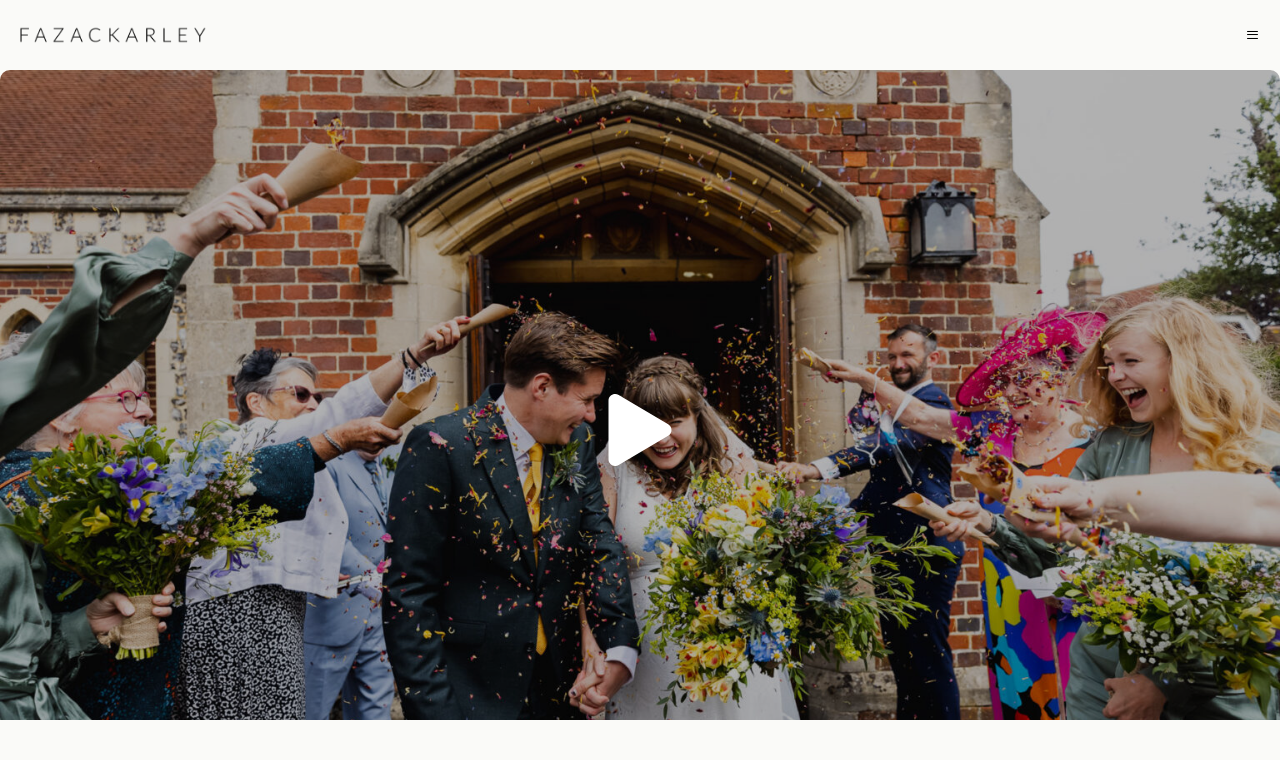

--- FILE ---
content_type: text/html; charset=UTF-8
request_url: https://www.fazackarley.com/slideshows/susannah-ian/
body_size: 13461
content:
<!DOCTYPE html>
<html lang="en-US">
<head>
	<meta charset="UTF-8">
	<meta name='robots' content='index, follow, max-image-preview:large, max-snippet:-1, max-video-preview:-1' />
	<style>img:is([sizes="auto" i], [sizes^="auto," i]) { contain-intrinsic-size: 3000px 1500px }</style>
	<meta name="viewport" content="width=device-width, initial-scale=1">
	<!-- This site is optimized with the Yoast SEO plugin v24.9 - https://yoast.com/wordpress/plugins/seo/ -->
	<title>Susannah &amp; Ian - Fazackarley | Sussex Wedding Photographer</title>
	<link rel="canonical" href="https://www.fazackarley.com/slideshows/susannah-ian/" />
	<meta property="og:locale" content="en_US" />
	<meta property="og:type" content="article" />
	<meta property="og:title" content="Susannah &amp; Ian - Fazackarley | Sussex Wedding Photographer" />
	<meta property="og:url" content="https://www.fazackarley.com/slideshows/susannah-ian/" />
	<meta property="og:site_name" content="Fazackarley | Sussex Wedding Photographer" />
	<meta property="article:modified_time" content="2021-06-18T09:19:57+00:00" />
	<meta property="og:image" content="https://www.fazackarley.com/wp-content/uploads/2021/06/0V5A3333.jpg" />
	<meta name="twitter:card" content="summary_large_image" />
	<meta name="twitter:label1" content="Est. reading time" />
	<meta name="twitter:data1" content="1 minute" />
	<script type="application/ld+json" class="yoast-schema-graph">{"@context":"https://schema.org","@graph":[{"@type":"WebPage","@id":"https://www.fazackarley.com/slideshows/susannah-ian/","url":"https://www.fazackarley.com/slideshows/susannah-ian/","name":"Susannah & Ian - Fazackarley | Sussex Wedding Photographer","isPartOf":{"@id":"https://www.fazackarley.com/#website"},"primaryImageOfPage":{"@id":"https://www.fazackarley.com/slideshows/susannah-ian/#primaryimage"},"image":{"@id":"https://www.fazackarley.com/slideshows/susannah-ian/#primaryimage"},"thumbnailUrl":"https://www.fazackarley.com/wp-content/uploads/2021/06/0V5A3333.jpg","datePublished":"2021-06-18T09:15:49+00:00","dateModified":"2021-06-18T09:19:57+00:00","breadcrumb":{"@id":"https://www.fazackarley.com/slideshows/susannah-ian/#breadcrumb"},"inLanguage":"en-US","potentialAction":[{"@type":"ReadAction","target":["https://www.fazackarley.com/slideshows/susannah-ian/"]}]},{"@type":"ImageObject","inLanguage":"en-US","@id":"https://www.fazackarley.com/slideshows/susannah-ian/#primaryimage","url":"https://www.fazackarley.com/wp-content/uploads/2021/06/0V5A3333.jpg","contentUrl":"https://www.fazackarley.com/wp-content/uploads/2021/06/0V5A3333.jpg","width":1800,"height":1201},{"@type":"BreadcrumbList","@id":"https://www.fazackarley.com/slideshows/susannah-ian/#breadcrumb","itemListElement":[{"@type":"ListItem","position":1,"name":"Home","item":"https://www.fazackarley.com/"},{"@type":"ListItem","position":2,"name":"Susannah &#038; Ian"}]},{"@type":"WebSite","@id":"https://www.fazackarley.com/#website","url":"https://www.fazackarley.com/","name":"Fazackarley | Sussex Wedding Photographer","description":"Wedding Photographer | Wedding Photography + Films","publisher":{"@id":"https://www.fazackarley.com/#/schema/person/dd83fb73b8c48434ed9927f9bf066b67"},"potentialAction":[{"@type":"SearchAction","target":{"@type":"EntryPoint","urlTemplate":"https://www.fazackarley.com/?s={search_term_string}"},"query-input":{"@type":"PropertyValueSpecification","valueRequired":true,"valueName":"search_term_string"}}],"inLanguage":"en-US"},{"@type":["Person","Organization"],"@id":"https://www.fazackarley.com/#/schema/person/dd83fb73b8c48434ed9927f9bf066b67","name":"Fazackarley","image":{"@type":"ImageObject","inLanguage":"en-US","@id":"https://www.fazackarley.com/#/schema/person/image/","url":"https://www.fazackarley.com/wp-content/uploads/2019/09/goldsparkgraphiclogo.png","contentUrl":"https://www.fazackarley.com/wp-content/uploads/2019/09/goldsparkgraphiclogo.png","width":640,"height":633,"caption":"Fazackarley"},"logo":{"@id":"https://www.fazackarley.com/#/schema/person/image/"},"sameAs":["https://www.fazackarley.com"]}]}</script>
	<!-- / Yoast SEO plugin. -->


<link href='https://fonts.gstatic.com' crossorigin rel='preconnect' />
<link href='https://fonts.googleapis.com' crossorigin rel='preconnect' />
<link rel="alternate" type="application/rss+xml" title="Fazackarley | Sussex Wedding Photographer &raquo; Feed" href="https://www.fazackarley.com/feed/" />
<link rel="alternate" type="application/rss+xml" title="Fazackarley | Sussex Wedding Photographer &raquo; Comments Feed" href="https://www.fazackarley.com/comments/feed/" />
<script>
window._wpemojiSettings = {"baseUrl":"https:\/\/s.w.org\/images\/core\/emoji\/16.0.1\/72x72\/","ext":".png","svgUrl":"https:\/\/s.w.org\/images\/core\/emoji\/16.0.1\/svg\/","svgExt":".svg","source":{"concatemoji":"https:\/\/www.fazackarley.com\/wp-includes\/js\/wp-emoji-release.min.js?ver=6.8.3"}};
/*! This file is auto-generated */
!function(s,n){var o,i,e;function c(e){try{var t={supportTests:e,timestamp:(new Date).valueOf()};sessionStorage.setItem(o,JSON.stringify(t))}catch(e){}}function p(e,t,n){e.clearRect(0,0,e.canvas.width,e.canvas.height),e.fillText(t,0,0);var t=new Uint32Array(e.getImageData(0,0,e.canvas.width,e.canvas.height).data),a=(e.clearRect(0,0,e.canvas.width,e.canvas.height),e.fillText(n,0,0),new Uint32Array(e.getImageData(0,0,e.canvas.width,e.canvas.height).data));return t.every(function(e,t){return e===a[t]})}function u(e,t){e.clearRect(0,0,e.canvas.width,e.canvas.height),e.fillText(t,0,0);for(var n=e.getImageData(16,16,1,1),a=0;a<n.data.length;a++)if(0!==n.data[a])return!1;return!0}function f(e,t,n,a){switch(t){case"flag":return n(e,"\ud83c\udff3\ufe0f\u200d\u26a7\ufe0f","\ud83c\udff3\ufe0f\u200b\u26a7\ufe0f")?!1:!n(e,"\ud83c\udde8\ud83c\uddf6","\ud83c\udde8\u200b\ud83c\uddf6")&&!n(e,"\ud83c\udff4\udb40\udc67\udb40\udc62\udb40\udc65\udb40\udc6e\udb40\udc67\udb40\udc7f","\ud83c\udff4\u200b\udb40\udc67\u200b\udb40\udc62\u200b\udb40\udc65\u200b\udb40\udc6e\u200b\udb40\udc67\u200b\udb40\udc7f");case"emoji":return!a(e,"\ud83e\udedf")}return!1}function g(e,t,n,a){var r="undefined"!=typeof WorkerGlobalScope&&self instanceof WorkerGlobalScope?new OffscreenCanvas(300,150):s.createElement("canvas"),o=r.getContext("2d",{willReadFrequently:!0}),i=(o.textBaseline="top",o.font="600 32px Arial",{});return e.forEach(function(e){i[e]=t(o,e,n,a)}),i}function t(e){var t=s.createElement("script");t.src=e,t.defer=!0,s.head.appendChild(t)}"undefined"!=typeof Promise&&(o="wpEmojiSettingsSupports",i=["flag","emoji"],n.supports={everything:!0,everythingExceptFlag:!0},e=new Promise(function(e){s.addEventListener("DOMContentLoaded",e,{once:!0})}),new Promise(function(t){var n=function(){try{var e=JSON.parse(sessionStorage.getItem(o));if("object"==typeof e&&"number"==typeof e.timestamp&&(new Date).valueOf()<e.timestamp+604800&&"object"==typeof e.supportTests)return e.supportTests}catch(e){}return null}();if(!n){if("undefined"!=typeof Worker&&"undefined"!=typeof OffscreenCanvas&&"undefined"!=typeof URL&&URL.createObjectURL&&"undefined"!=typeof Blob)try{var e="postMessage("+g.toString()+"("+[JSON.stringify(i),f.toString(),p.toString(),u.toString()].join(",")+"));",a=new Blob([e],{type:"text/javascript"}),r=new Worker(URL.createObjectURL(a),{name:"wpTestEmojiSupports"});return void(r.onmessage=function(e){c(n=e.data),r.terminate(),t(n)})}catch(e){}c(n=g(i,f,p,u))}t(n)}).then(function(e){for(var t in e)n.supports[t]=e[t],n.supports.everything=n.supports.everything&&n.supports[t],"flag"!==t&&(n.supports.everythingExceptFlag=n.supports.everythingExceptFlag&&n.supports[t]);n.supports.everythingExceptFlag=n.supports.everythingExceptFlag&&!n.supports.flag,n.DOMReady=!1,n.readyCallback=function(){n.DOMReady=!0}}).then(function(){return e}).then(function(){var e;n.supports.everything||(n.readyCallback(),(e=n.source||{}).concatemoji?t(e.concatemoji):e.wpemoji&&e.twemoji&&(t(e.twemoji),t(e.wpemoji)))}))}((window,document),window._wpemojiSettings);
</script>
<link rel='stylesheet' id='generate-fonts-css' href='//fonts.googleapis.com/css?family=Lato:100,100italic,300,300italic,regular,italic,700,700italic,900,900italic|Playfair+Display:regular,italic,700,700italic,900,900italic' media='all' />
<style id='wp-emoji-styles-inline-css'>

	img.wp-smiley, img.emoji {
		display: inline !important;
		border: none !important;
		box-shadow: none !important;
		height: 1em !important;
		width: 1em !important;
		margin: 0 0.07em !important;
		vertical-align: -0.1em !important;
		background: none !important;
		padding: 0 !important;
	}
</style>
<link rel='stylesheet' id='wp-block-library-css' href='https://www.fazackarley.com/wp-includes/css/dist/block-library/style.min.css?ver=6.8.3' media='all' />
<style id='classic-theme-styles-inline-css'>
/*! This file is auto-generated */
.wp-block-button__link{color:#fff;background-color:#32373c;border-radius:9999px;box-shadow:none;text-decoration:none;padding:calc(.667em + 2px) calc(1.333em + 2px);font-size:1.125em}.wp-block-file__button{background:#32373c;color:#fff;text-decoration:none}
</style>
<style id='global-styles-inline-css'>
:root{--wp--preset--aspect-ratio--square: 1;--wp--preset--aspect-ratio--4-3: 4/3;--wp--preset--aspect-ratio--3-4: 3/4;--wp--preset--aspect-ratio--3-2: 3/2;--wp--preset--aspect-ratio--2-3: 2/3;--wp--preset--aspect-ratio--16-9: 16/9;--wp--preset--aspect-ratio--9-16: 9/16;--wp--preset--color--black: #000000;--wp--preset--color--cyan-bluish-gray: #abb8c3;--wp--preset--color--white: #ffffff;--wp--preset--color--pale-pink: #f78da7;--wp--preset--color--vivid-red: #cf2e2e;--wp--preset--color--luminous-vivid-orange: #ff6900;--wp--preset--color--luminous-vivid-amber: #fcb900;--wp--preset--color--light-green-cyan: #7bdcb5;--wp--preset--color--vivid-green-cyan: #00d084;--wp--preset--color--pale-cyan-blue: #8ed1fc;--wp--preset--color--vivid-cyan-blue: #0693e3;--wp--preset--color--vivid-purple: #9b51e0;--wp--preset--color--contrast: var(--contrast);--wp--preset--color--contrast-2: var(--contrast-2);--wp--preset--color--contrast-3: var(--contrast-3);--wp--preset--color--base-2: var(--base-2);--wp--preset--color--base-3: var(--base-3);--wp--preset--color--accent: var(--accent);--wp--preset--gradient--vivid-cyan-blue-to-vivid-purple: linear-gradient(135deg,rgba(6,147,227,1) 0%,rgb(155,81,224) 100%);--wp--preset--gradient--light-green-cyan-to-vivid-green-cyan: linear-gradient(135deg,rgb(122,220,180) 0%,rgb(0,208,130) 100%);--wp--preset--gradient--luminous-vivid-amber-to-luminous-vivid-orange: linear-gradient(135deg,rgba(252,185,0,1) 0%,rgba(255,105,0,1) 100%);--wp--preset--gradient--luminous-vivid-orange-to-vivid-red: linear-gradient(135deg,rgba(255,105,0,1) 0%,rgb(207,46,46) 100%);--wp--preset--gradient--very-light-gray-to-cyan-bluish-gray: linear-gradient(135deg,rgb(238,238,238) 0%,rgb(169,184,195) 100%);--wp--preset--gradient--cool-to-warm-spectrum: linear-gradient(135deg,rgb(74,234,220) 0%,rgb(151,120,209) 20%,rgb(207,42,186) 40%,rgb(238,44,130) 60%,rgb(251,105,98) 80%,rgb(254,248,76) 100%);--wp--preset--gradient--blush-light-purple: linear-gradient(135deg,rgb(255,206,236) 0%,rgb(152,150,240) 100%);--wp--preset--gradient--blush-bordeaux: linear-gradient(135deg,rgb(254,205,165) 0%,rgb(254,45,45) 50%,rgb(107,0,62) 100%);--wp--preset--gradient--luminous-dusk: linear-gradient(135deg,rgb(255,203,112) 0%,rgb(199,81,192) 50%,rgb(65,88,208) 100%);--wp--preset--gradient--pale-ocean: linear-gradient(135deg,rgb(255,245,203) 0%,rgb(182,227,212) 50%,rgb(51,167,181) 100%);--wp--preset--gradient--electric-grass: linear-gradient(135deg,rgb(202,248,128) 0%,rgb(113,206,126) 100%);--wp--preset--gradient--midnight: linear-gradient(135deg,rgb(2,3,129) 0%,rgb(40,116,252) 100%);--wp--preset--font-size--small: 13px;--wp--preset--font-size--medium: 20px;--wp--preset--font-size--large: 36px;--wp--preset--font-size--x-large: 42px;--wp--preset--spacing--20: 0.44rem;--wp--preset--spacing--30: 0.67rem;--wp--preset--spacing--40: 1rem;--wp--preset--spacing--50: 1.5rem;--wp--preset--spacing--60: 2.25rem;--wp--preset--spacing--70: 3.38rem;--wp--preset--spacing--80: 5.06rem;--wp--preset--shadow--natural: 6px 6px 9px rgba(0, 0, 0, 0.2);--wp--preset--shadow--deep: 12px 12px 50px rgba(0, 0, 0, 0.4);--wp--preset--shadow--sharp: 6px 6px 0px rgba(0, 0, 0, 0.2);--wp--preset--shadow--outlined: 6px 6px 0px -3px rgba(255, 255, 255, 1), 6px 6px rgba(0, 0, 0, 1);--wp--preset--shadow--crisp: 6px 6px 0px rgba(0, 0, 0, 1);}:where(.is-layout-flex){gap: 0.5em;}:where(.is-layout-grid){gap: 0.5em;}body .is-layout-flex{display: flex;}.is-layout-flex{flex-wrap: wrap;align-items: center;}.is-layout-flex > :is(*, div){margin: 0;}body .is-layout-grid{display: grid;}.is-layout-grid > :is(*, div){margin: 0;}:where(.wp-block-columns.is-layout-flex){gap: 2em;}:where(.wp-block-columns.is-layout-grid){gap: 2em;}:where(.wp-block-post-template.is-layout-flex){gap: 1.25em;}:where(.wp-block-post-template.is-layout-grid){gap: 1.25em;}.has-black-color{color: var(--wp--preset--color--black) !important;}.has-cyan-bluish-gray-color{color: var(--wp--preset--color--cyan-bluish-gray) !important;}.has-white-color{color: var(--wp--preset--color--white) !important;}.has-pale-pink-color{color: var(--wp--preset--color--pale-pink) !important;}.has-vivid-red-color{color: var(--wp--preset--color--vivid-red) !important;}.has-luminous-vivid-orange-color{color: var(--wp--preset--color--luminous-vivid-orange) !important;}.has-luminous-vivid-amber-color{color: var(--wp--preset--color--luminous-vivid-amber) !important;}.has-light-green-cyan-color{color: var(--wp--preset--color--light-green-cyan) !important;}.has-vivid-green-cyan-color{color: var(--wp--preset--color--vivid-green-cyan) !important;}.has-pale-cyan-blue-color{color: var(--wp--preset--color--pale-cyan-blue) !important;}.has-vivid-cyan-blue-color{color: var(--wp--preset--color--vivid-cyan-blue) !important;}.has-vivid-purple-color{color: var(--wp--preset--color--vivid-purple) !important;}.has-black-background-color{background-color: var(--wp--preset--color--black) !important;}.has-cyan-bluish-gray-background-color{background-color: var(--wp--preset--color--cyan-bluish-gray) !important;}.has-white-background-color{background-color: var(--wp--preset--color--white) !important;}.has-pale-pink-background-color{background-color: var(--wp--preset--color--pale-pink) !important;}.has-vivid-red-background-color{background-color: var(--wp--preset--color--vivid-red) !important;}.has-luminous-vivid-orange-background-color{background-color: var(--wp--preset--color--luminous-vivid-orange) !important;}.has-luminous-vivid-amber-background-color{background-color: var(--wp--preset--color--luminous-vivid-amber) !important;}.has-light-green-cyan-background-color{background-color: var(--wp--preset--color--light-green-cyan) !important;}.has-vivid-green-cyan-background-color{background-color: var(--wp--preset--color--vivid-green-cyan) !important;}.has-pale-cyan-blue-background-color{background-color: var(--wp--preset--color--pale-cyan-blue) !important;}.has-vivid-cyan-blue-background-color{background-color: var(--wp--preset--color--vivid-cyan-blue) !important;}.has-vivid-purple-background-color{background-color: var(--wp--preset--color--vivid-purple) !important;}.has-black-border-color{border-color: var(--wp--preset--color--black) !important;}.has-cyan-bluish-gray-border-color{border-color: var(--wp--preset--color--cyan-bluish-gray) !important;}.has-white-border-color{border-color: var(--wp--preset--color--white) !important;}.has-pale-pink-border-color{border-color: var(--wp--preset--color--pale-pink) !important;}.has-vivid-red-border-color{border-color: var(--wp--preset--color--vivid-red) !important;}.has-luminous-vivid-orange-border-color{border-color: var(--wp--preset--color--luminous-vivid-orange) !important;}.has-luminous-vivid-amber-border-color{border-color: var(--wp--preset--color--luminous-vivid-amber) !important;}.has-light-green-cyan-border-color{border-color: var(--wp--preset--color--light-green-cyan) !important;}.has-vivid-green-cyan-border-color{border-color: var(--wp--preset--color--vivid-green-cyan) !important;}.has-pale-cyan-blue-border-color{border-color: var(--wp--preset--color--pale-cyan-blue) !important;}.has-vivid-cyan-blue-border-color{border-color: var(--wp--preset--color--vivid-cyan-blue) !important;}.has-vivid-purple-border-color{border-color: var(--wp--preset--color--vivid-purple) !important;}.has-vivid-cyan-blue-to-vivid-purple-gradient-background{background: var(--wp--preset--gradient--vivid-cyan-blue-to-vivid-purple) !important;}.has-light-green-cyan-to-vivid-green-cyan-gradient-background{background: var(--wp--preset--gradient--light-green-cyan-to-vivid-green-cyan) !important;}.has-luminous-vivid-amber-to-luminous-vivid-orange-gradient-background{background: var(--wp--preset--gradient--luminous-vivid-amber-to-luminous-vivid-orange) !important;}.has-luminous-vivid-orange-to-vivid-red-gradient-background{background: var(--wp--preset--gradient--luminous-vivid-orange-to-vivid-red) !important;}.has-very-light-gray-to-cyan-bluish-gray-gradient-background{background: var(--wp--preset--gradient--very-light-gray-to-cyan-bluish-gray) !important;}.has-cool-to-warm-spectrum-gradient-background{background: var(--wp--preset--gradient--cool-to-warm-spectrum) !important;}.has-blush-light-purple-gradient-background{background: var(--wp--preset--gradient--blush-light-purple) !important;}.has-blush-bordeaux-gradient-background{background: var(--wp--preset--gradient--blush-bordeaux) !important;}.has-luminous-dusk-gradient-background{background: var(--wp--preset--gradient--luminous-dusk) !important;}.has-pale-ocean-gradient-background{background: var(--wp--preset--gradient--pale-ocean) !important;}.has-electric-grass-gradient-background{background: var(--wp--preset--gradient--electric-grass) !important;}.has-midnight-gradient-background{background: var(--wp--preset--gradient--midnight) !important;}.has-small-font-size{font-size: var(--wp--preset--font-size--small) !important;}.has-medium-font-size{font-size: var(--wp--preset--font-size--medium) !important;}.has-large-font-size{font-size: var(--wp--preset--font-size--large) !important;}.has-x-large-font-size{font-size: var(--wp--preset--font-size--x-large) !important;}
:where(.wp-block-post-template.is-layout-flex){gap: 1.25em;}:where(.wp-block-post-template.is-layout-grid){gap: 1.25em;}
:where(.wp-block-columns.is-layout-flex){gap: 2em;}:where(.wp-block-columns.is-layout-grid){gap: 2em;}
:root :where(.wp-block-pullquote){font-size: 1.5em;line-height: 1.6;}
</style>
<link rel='stylesheet' id='generate-widget-areas-css' href='https://www.fazackarley.com/wp-content/themes/generatepress/assets/css/components/widget-areas.min.css?ver=3.6.0' media='all' />
<link rel='stylesheet' id='generate-style-css' href='https://www.fazackarley.com/wp-content/themes/generatepress/assets/css/main.min.css?ver=3.6.0' media='all' />
<style id='generate-style-inline-css'>
.no-featured-image-padding .featured-image {margin-left:-0px;margin-right:-0px;}.post-image-above-header .no-featured-image-padding .inside-article .featured-image {margin-top:-0px;}@media (max-width:768px){.no-featured-image-padding .featured-image {margin-left:-10px;margin-right:-10px;}.post-image-above-header .no-featured-image-padding .inside-article .featured-image {margin-top:-0px;}}
.site-footer {display:none}
body{background-color:var(--base-3);color:var(--contrast);}a{color:#666666;}a:visited{color:#666666;}a:hover, a:focus, a:active{color:#000000;}.grid-container{max-width:1340px;}.wp-block-group__inner-container{max-width:1340px;margin-left:auto;margin-right:auto;}@media (max-width: 500px) and (min-width: 10000px){.inside-header{display:flex;flex-direction:column;align-items:center;}.site-logo, .site-branding{margin-bottom:1.5em;}#site-navigation{margin:0 auto;}.header-widget{margin-top:1.5em;}}.site-header .header-image{width:250px;}:root{--contrast:#2E2E2E;--contrast-2:#6F6F6F;--contrast-3:#9A9A9A;--base-2:#F2F1EE;--base-3:#FAFAF8;--accent:#2E2E2E;}:root .has-contrast-color{color:var(--contrast);}:root .has-contrast-background-color{background-color:var(--contrast);}:root .has-contrast-2-color{color:var(--contrast-2);}:root .has-contrast-2-background-color{background-color:var(--contrast-2);}:root .has-contrast-3-color{color:var(--contrast-3);}:root .has-contrast-3-background-color{background-color:var(--contrast-3);}:root .has-base-2-color{color:var(--base-2);}:root .has-base-2-background-color{background-color:var(--base-2);}:root .has-base-3-color{color:var(--base-3);}:root .has-base-3-background-color{background-color:var(--base-3);}:root .has-accent-color{color:var(--accent);}:root .has-accent-background-color{background-color:var(--accent);}body, button, input, select, textarea{font-family:"Lato", sans-serif;font-size:15px;}body{line-height:1.6;}.entry-content > [class*="wp-block-"]:not(:last-child):not(.wp-block-heading){margin-bottom:1.5em;}.main-title{font-family:"Lato", sans-serif;font-weight:400;text-transform:uppercase;}.main-navigation a, .menu-toggle{font-family:"Lato", sans-serif;font-weight:300;text-transform:uppercase;font-size:11px;}.main-navigation .menu-bar-items{font-size:11px;}.main-navigation .main-nav ul ul li a{font-size:10px;}.widget-title{font-family:"Lato", sans-serif;font-size:16px;margin-bottom:15px;}.sidebar .widget, .footer-widgets .widget{font-size:13px;}button:not(.menu-toggle),html input[type="button"],input[type="reset"],input[type="submit"],.button,.wp-block-button .wp-block-button__link{font-weight:100;text-transform:uppercase;}h1{font-family:"Lato", sans-serif;font-size:25px;}h2{font-family:"Lato", sans-serif;font-size:25px;line-height:1em;}h3{font-family:"Playfair Display", serif;font-size:15px;}h4{font-family:"Lato", sans-serif;font-size:inherit;}h5{font-family:"Lato", sans-serif;font-size:inherit;}.site-info{text-transform:capitalize;font-size:10px;}@media (max-width:768px){.main-title{font-size:20px;}h1{font-size:30px;}h2{font-size:25px;}}.top-bar{background-color:#636363;color:#ffffff;}.top-bar a{color:#ffffff;}.top-bar a:hover{color:#303030;}.site-header{background-color:var(--base-3);color:#ffffff;}.site-header a{color:#3a3a3a;}.main-title a,.main-title a:hover{color:#020202;}.site-description{color:#757575;}.mobile-menu-control-wrapper .menu-toggle,.mobile-menu-control-wrapper .menu-toggle:hover,.mobile-menu-control-wrapper .menu-toggle:focus,.has-inline-mobile-toggle #site-navigation.toggled{background-color:rgba(0, 0, 0, 0.02);}.main-navigation,.main-navigation ul ul{background-color:var(--base-3);}.main-navigation .main-nav ul li a, .main-navigation .menu-toggle, .main-navigation .menu-bar-items{color:#020202;}.main-navigation .main-nav ul li:not([class*="current-menu-"]):hover > a, .main-navigation .main-nav ul li:not([class*="current-menu-"]):focus > a, .main-navigation .main-nav ul li.sfHover:not([class*="current-menu-"]) > a, .main-navigation .menu-bar-item:hover > a, .main-navigation .menu-bar-item.sfHover > a{color:#999999;background-color:rgba(255,255,255,0);}button.menu-toggle:hover,button.menu-toggle:focus{color:#020202;}.main-navigation .main-nav ul li[class*="current-menu-"] > a{color:#3a3a3a;background-color:var(--base-3);}.navigation-search input[type="search"],.navigation-search input[type="search"]:active, .navigation-search input[type="search"]:focus, .main-navigation .main-nav ul li.search-item.active > a, .main-navigation .menu-bar-items .search-item.active > a{color:#ffffff;background-color:#3a3a3a;opacity:1;}.main-navigation ul ul{background-color:#ffffff;}.main-navigation .main-nav ul ul li a{color:#3a3a3a;}.main-navigation .main-nav ul ul li:not([class*="current-menu-"]):hover > a,.main-navigation .main-nav ul ul li:not([class*="current-menu-"]):focus > a, .main-navigation .main-nav ul ul li.sfHover:not([class*="current-menu-"]) > a{color:#eaeaea;background-color:#ffffff;}.main-navigation .main-nav ul ul li[class*="current-menu-"] > a{color:#3a3a3a;background-color:#ffffff;}.separate-containers .inside-article, .separate-containers .comments-area, .separate-containers .page-header, .one-container .container, .separate-containers .paging-navigation, .inside-page-header{color:var(--contrast);background-color:var(--base-3);}.entry-title a{color:#3a3a3a;}.entry-title a:hover{color:#3a3a3a;}.entry-meta{color:#595959;}.entry-meta a{color:#595959;}.entry-meta a:hover{color:#1e73be;}h1{color:var(--contrast);}h2{color:var(--contrast-2);}h3{color:var(--contrast-2);}h4{color:var(--contrast-2);}h5{color:var(--contrast-3);}h6{color:var(--contrast-3);}.sidebar .widget{background-color:#ffffff;}.sidebar .widget .widget-title{color:#000000;}.footer-widgets{background-color:var(--base-3);}.footer-widgets .widget-title{color:var(--contrast-2);}.site-info{color:#cccccc;background-color:var(--base-3);}.site-info a{color:#cccccc;}.site-info a:hover{color:#cccccc;}.footer-bar .widget_nav_menu .current-menu-item a{color:#cccccc;}input[type="text"],input[type="email"],input[type="url"],input[type="password"],input[type="search"],input[type="tel"],input[type="number"],textarea,select{color:#666666;background-color:#fafafa;border-color:#cccccc;}input[type="text"]:focus,input[type="email"]:focus,input[type="url"]:focus,input[type="password"]:focus,input[type="search"]:focus,input[type="tel"]:focus,input[type="number"]:focus,textarea:focus,select:focus{color:#666666;background-color:#ffffff;border-color:#bfbfbf;}button,html input[type="button"],input[type="reset"],input[type="submit"],a.button,a.wp-block-button__link:not(.has-background){color:var(--contrast-2);background-color:var(--base-3);}button:hover,html input[type="button"]:hover,input[type="reset"]:hover,input[type="submit"]:hover,a.button:hover,button:focus,html input[type="button"]:focus,input[type="reset"]:focus,input[type="submit"]:focus,a.button:focus,a.wp-block-button__link:not(.has-background):active,a.wp-block-button__link:not(.has-background):focus,a.wp-block-button__link:not(.has-background):hover{color:var(--contrast);background-color:var(--base-3);}a.generate-back-to-top{background-color:rgba( 0,0,0,0.4 );color:#ffffff;}a.generate-back-to-top:hover,a.generate-back-to-top:focus{background-color:rgba( 0,0,0,0.6 );color:#ffffff;}:root{--gp-search-modal-bg-color:var(--base-3);--gp-search-modal-text-color:var(--contrast);--gp-search-modal-overlay-bg-color:rgba(0,0,0,0.2);}@media (max-width: 9999px){.main-navigation .menu-bar-item:hover > a, .main-navigation .menu-bar-item.sfHover > a{background:none;color:#020202;}}.inside-top-bar{padding:10px;}.inside-header{padding:20px 0px 20px 0px;}.nav-below-header .main-navigation .inside-navigation.grid-container, .nav-above-header .main-navigation .inside-navigation.grid-container{padding:0px 30px 0px 30px;}.separate-containers .inside-article, .separate-containers .comments-area, .separate-containers .page-header, .separate-containers .paging-navigation, .one-container .site-content, .inside-page-header{padding:0px 0px 40px 0px;}.site-main .wp-block-group__inner-container{padding:0px 0px 40px 0px;}.separate-containers .paging-navigation{padding-top:20px;padding-bottom:20px;}.entry-content .alignwide, body:not(.no-sidebar) .entry-content .alignfull{margin-left:-0px;width:calc(100% + 0px);max-width:calc(100% + 0px);}.one-container.right-sidebar .site-main,.one-container.both-right .site-main{margin-right:0px;}.one-container.left-sidebar .site-main,.one-container.both-left .site-main{margin-left:0px;}.one-container.both-sidebars .site-main{margin:0px;}.sidebar .widget, .page-header, .widget-area .main-navigation, .site-main > *{margin-bottom:0px;}.separate-containers .site-main{margin:0px;}.both-right .inside-left-sidebar,.both-left .inside-left-sidebar{margin-right:0px;}.both-right .inside-right-sidebar,.both-left .inside-right-sidebar{margin-left:0px;}.separate-containers .featured-image{margin-top:0px;}.separate-containers .inside-right-sidebar, .separate-containers .inside-left-sidebar{margin-top:0px;margin-bottom:0px;}.main-navigation .main-nav ul li a,.menu-toggle,.main-navigation .menu-bar-item > a{padding-left:30px;padding-right:30px;line-height:130px;}.main-navigation .main-nav ul ul li a{padding:30px;}.navigation-search input[type="search"]{height:130px;}.rtl .menu-item-has-children .dropdown-menu-toggle{padding-left:30px;}.menu-item-has-children .dropdown-menu-toggle{padding-right:30px;}.menu-item-has-children ul .dropdown-menu-toggle{padding-top:30px;padding-bottom:30px;margin-top:-30px;}.rtl .main-navigation .main-nav ul li.menu-item-has-children > a{padding-right:30px;}.inside-site-info{padding:20px;}@media (max-width:768px){.separate-containers .inside-article, .separate-containers .comments-area, .separate-containers .page-header, .separate-containers .paging-navigation, .one-container .site-content, .inside-page-header{padding:0px 10px 0px 10px;}.site-main .wp-block-group__inner-container{padding:0px 10px 0px 10px;}.inside-site-info{padding-right:10px;padding-left:10px;}.entry-content .alignwide, body:not(.no-sidebar) .entry-content .alignfull{margin-left:-10px;width:calc(100% + 20px);max-width:calc(100% + 20px);}.one-container .site-main .paging-navigation{margin-bottom:0px;}}/* End cached CSS */.is-right-sidebar{width:25%;}.is-left-sidebar{width:25%;}.site-content .content-area{width:100%;}@media (max-width: 9999px){.main-navigation .menu-toggle,.sidebar-nav-mobile:not(#sticky-placeholder){display:block;}.main-navigation ul,.gen-sidebar-nav,.main-navigation:not(.slideout-navigation):not(.toggled) .main-nav > ul,.has-inline-mobile-toggle #site-navigation .inside-navigation > *:not(.navigation-search):not(.main-nav){display:none;}.nav-align-right .inside-navigation,.nav-align-center .inside-navigation{justify-content:space-between;}.has-inline-mobile-toggle .mobile-menu-control-wrapper{display:flex;flex-wrap:wrap;}.has-inline-mobile-toggle .inside-header{flex-direction:row;text-align:left;flex-wrap:wrap;}.has-inline-mobile-toggle .header-widget,.has-inline-mobile-toggle #site-navigation{flex-basis:100%;}.nav-float-left .has-inline-mobile-toggle #site-navigation{order:10;}}
.dynamic-author-image-rounded{border-radius:100%;}.dynamic-featured-image, .dynamic-author-image{vertical-align:middle;}.one-container.blog .dynamic-content-template:not(:last-child), .one-container.archive .dynamic-content-template:not(:last-child){padding-bottom:0px;}.dynamic-entry-excerpt > p:last-child{margin-bottom:0px;}
h1.entry-title{font-weight:normal;}h2.entry-title{font-weight:normal;text-transform:none;font-size:18px;}.navigation-branding .main-title{font-weight:400;text-transform:uppercase;font-size:25px;font-family:"Lato", sans-serif;}@media (max-width: 9999px){.navigation-branding .main-title{font-size:20px;}}
@media (max-width: 9999px){.main-navigation .main-nav ul li a,.main-navigation .menu-toggle,.main-navigation .mobile-bar-items a,.main-navigation .menu-bar-item > a{line-height:70px;}.main-navigation .site-logo.navigation-logo img, .mobile-header-navigation .site-logo.mobile-header-logo img, .navigation-search input[type="search"]{height:70px;}}.main-navigation.slideout-navigation .main-nav > ul > li > a{line-height:60px;}
</style>
<link rel='stylesheet' id='generate-font-icons-css' href='https://www.fazackarley.com/wp-content/themes/generatepress/assets/css/components/font-icons.min.css?ver=3.6.0' media='all' />
<link rel='stylesheet' id='generate-child-css' href='https://www.fazackarley.com/wp-content/themes/generatepress_child/style.css?ver=1768295866' media='all' />
<style id='akismet-widget-style-inline-css'>

			.a-stats {
				--akismet-color-mid-green: #357b49;
				--akismet-color-white: #fff;
				--akismet-color-light-grey: #f6f7f7;

				max-width: 350px;
				width: auto;
			}

			.a-stats * {
				all: unset;
				box-sizing: border-box;
			}

			.a-stats strong {
				font-weight: 600;
			}

			.a-stats a.a-stats__link,
			.a-stats a.a-stats__link:visited,
			.a-stats a.a-stats__link:active {
				background: var(--akismet-color-mid-green);
				border: none;
				box-shadow: none;
				border-radius: 8px;
				color: var(--akismet-color-white);
				cursor: pointer;
				display: block;
				font-family: -apple-system, BlinkMacSystemFont, 'Segoe UI', 'Roboto', 'Oxygen-Sans', 'Ubuntu', 'Cantarell', 'Helvetica Neue', sans-serif;
				font-weight: 500;
				padding: 12px;
				text-align: center;
				text-decoration: none;
				transition: all 0.2s ease;
			}

			/* Extra specificity to deal with TwentyTwentyOne focus style */
			.widget .a-stats a.a-stats__link:focus {
				background: var(--akismet-color-mid-green);
				color: var(--akismet-color-white);
				text-decoration: none;
			}

			.a-stats a.a-stats__link:hover {
				filter: brightness(110%);
				box-shadow: 0 4px 12px rgba(0, 0, 0, 0.06), 0 0 2px rgba(0, 0, 0, 0.16);
			}

			.a-stats .count {
				color: var(--akismet-color-white);
				display: block;
				font-size: 1.5em;
				line-height: 1.4;
				padding: 0 13px;
				white-space: nowrap;
			}
		
</style>
<link rel='stylesheet' id='kadence-blocks-magnific-css-css' href='https://www.fazackarley.com/wp-content/plugins/kadence-blocks-pro/dist/magnific.css?ver=1.7.15' media='all' />
<link rel='stylesheet' id='kadence-blocks-video-popup-css' href='https://www.fazackarley.com/wp-content/plugins/kadence-blocks-pro/dist/build/block-css/style-video-popup-styles.css?ver=1.7.15' media='all' />
<style id='kt-blocks_091b39-e6-inline-css'>
.kadence-video-popup_091b39-e6 .kadence-video-popup-wrap {}.kadence-video-popup_091b39-e6{}@media (min-width: 767px) and (max-width: 1024px) {.kadence-video-popup_091b39-e6{}}@media (max-width: 767px) {.kadence-video-popup_091b39-e6{}}
</style>
<style id='kadence-blocks-global-variables-inline-css'>
:root {--global-kb-font-size-sm:clamp(0.8rem, 0.73rem + 0.217vw, 0.9rem);--global-kb-font-size-md:clamp(1.1rem, 0.995rem + 0.326vw, 1.25rem);--global-kb-font-size-lg:clamp(1.75rem, 1.576rem + 0.543vw, 2rem);--global-kb-font-size-xl:clamp(2.25rem, 1.728rem + 1.63vw, 3rem);--global-kb-font-size-xxl:clamp(2.5rem, 1.456rem + 3.26vw, 4rem);--global-kb-font-size-xxxl:clamp(2.75rem, 0.489rem + 7.065vw, 6rem);}:root {--global-palette1: #3182CE;--global-palette2: #2B6CB0;--global-palette3: #1A202C;--global-palette4: #2D3748;--global-palette5: #4A5568;--global-palette6: #718096;--global-palette7: #EDF2F7;--global-palette8: #F7FAFC;--global-palette9: #ffffff;}
</style>
<link rel='stylesheet' id='generate-offside-css' href='https://www.fazackarley.com/wp-content/plugins/gp-premium/menu-plus/functions/css/offside.min.css?ver=2.1.2' media='all' />
<style id='generate-offside-inline-css'>
.slideout-navigation.main-navigation{background-color:var(--base-3);}.slideout-navigation.main-navigation .main-nav ul li a{color:#333333;font-weight:300;text-transform:uppercase;}.slideout-navigation.main-navigation.do-overlay .main-nav ul ul li a{font-size:1em;}.slideout-navigation.main-navigation .main-nav ul li:not([class*="current-menu-"]):hover > a, .slideout-navigation.main-navigation .main-nav ul li:not([class*="current-menu-"]):focus > a, .slideout-navigation.main-navigation .main-nav ul li.sfHover:not([class*="current-menu-"]) > a{color:#666666;}.slideout-navigation, .slideout-navigation a{color:#333333;}.slideout-navigation button.slideout-exit{color:#333333;padding-left:30px;padding-right:30px;}.slideout-navigation .dropdown-menu-toggle:before{content:"\f107";}.slideout-navigation .sfHover > a .dropdown-menu-toggle:before{content:"\f106";}@media (max-width: 9999px){.menu-bar-item.slideout-toggle{display:none;}}
</style>
<link rel='stylesheet' id='gp-premium-icons-css' href='https://www.fazackarley.com/wp-content/plugins/gp-premium/general/icons/icons.min.css?ver=2.1.2' media='all' />
<link rel='stylesheet' id='generate-navigation-branding-css' href='https://www.fazackarley.com/wp-content/plugins/gp-premium/menu-plus/functions/css/navigation-branding-flex.min.css?ver=2.1.2' media='all' />
<style id='generate-navigation-branding-inline-css'>
@media (max-width: 9999px){.site-header, #site-navigation, #sticky-navigation{display:none !important;opacity:0.0;}#mobile-header{display:block !important;width:100% !important;}#mobile-header .main-nav > ul{display:none;}#mobile-header.toggled .main-nav > ul, #mobile-header .menu-toggle, #mobile-header .mobile-bar-items{display:block;}#mobile-header .main-nav{-ms-flex:0 0 100%;flex:0 0 100%;-webkit-box-ordinal-group:5;-ms-flex-order:4;order:4;}}.main-navigation.has-branding .inside-navigation.grid-container, .main-navigation.has-branding.grid-container .inside-navigation:not(.grid-container){padding:0px;}.main-navigation.has-branding:not(.grid-container) .inside-navigation:not(.grid-container) .navigation-branding{margin-left:10px;}.navigation-branding img, .site-logo.mobile-header-logo img{height:130px;width:auto;}.navigation-branding .main-title{line-height:130px;}@media (max-width: 9999px){.main-navigation.has-branding.nav-align-center .menu-bar-items, .main-navigation.has-sticky-branding.navigation-stick.nav-align-center .menu-bar-items{margin-left:auto;}.navigation-branding{margin-right:auto;margin-left:10px;}.navigation-branding .main-title, .mobile-header-navigation .site-logo{margin-left:10px;}.main-navigation.has-branding .inside-navigation.grid-container{padding:0px;}.navigation-branding img, .site-logo.mobile-header-logo{height:70px;}.navigation-branding .main-title{line-height:70px;}}
</style>
<script>var jquery_placeholder_url = 'https://www.fazackarley.com/wp-content/plugins/gravity-forms-placeholders/jquery.placeholder-1.0.1.js';</script><script src="https://www.fazackarley.com/wp-includes/js/jquery/jquery.min.js?ver=3.7.1" id="jquery-core-js"></script>
<script src="https://www.fazackarley.com/wp-includes/js/jquery/jquery-migrate.min.js?ver=3.4.1" id="jquery-migrate-js"></script>
<script src="https://www.fazackarley.com/wp-content/plugins/gravity-forms-placeholders/gf.placeholders.js?ver=1.0" id="_gf_placeholders-js"></script>
<link rel="https://api.w.org/" href="https://www.fazackarley.com/wp-json/" /><link rel="alternate" title="JSON" type="application/json" href="https://www.fazackarley.com/wp-json/wp/v2/slideshows/35687" /><link rel="EditURI" type="application/rsd+xml" title="RSD" href="https://www.fazackarley.com/xmlrpc.php?rsd" />
<meta name="generator" content="WordPress 6.8.3" />
<link rel='shortlink' href='https://www.fazackarley.com/?p=35687' />
<link rel="alternate" title="oEmbed (JSON)" type="application/json+oembed" href="https://www.fazackarley.com/wp-json/oembed/1.0/embed?url=https%3A%2F%2Fwww.fazackarley.com%2Fslideshows%2Fsusannah-ian%2F" />
<link rel="alternate" title="oEmbed (XML)" type="text/xml+oembed" href="https://www.fazackarley.com/wp-json/oembed/1.0/embed?url=https%3A%2F%2Fwww.fazackarley.com%2Fslideshows%2Fsusannah-ian%2F&#038;format=xml" />
<!-- Google tag (gtag.js) -->
<script async src="https://www.googletagmanager.com/gtag/js?id=AW-1043939991"></script>
<script>
  window.dataLayer = window.dataLayer || [];
  function gtag(){dataLayer.push(arguments);}
  gtag('js', new Date());

  gtag('config', 'AW-1043939991');
</script><link rel="icon" href="https://www.fazackarley.com/wp-content/uploads/2020/06/cropped-favicon-32x32.png" sizes="32x32" />
<link rel="icon" href="https://www.fazackarley.com/wp-content/uploads/2020/06/cropped-favicon-192x192.png" sizes="192x192" />
<link rel="apple-touch-icon" href="https://www.fazackarley.com/wp-content/uploads/2020/06/cropped-favicon-180x180.png" />
<meta name="msapplication-TileImage" content="https://www.fazackarley.com/wp-content/uploads/2020/06/cropped-favicon-270x270.png" />
		<style id="wp-custom-css">
			.entry-title, .page-title{text-align:center;}
.entry-content p a:link{text-decoration:underline}

#post-523{
max-width:500px;
margin:0 auto;
}

.gform_wrapper input:not([type=radio]):not([type=checkbox]):not([type=submit]):not([type=button]):not([type=image]):not([type=file]) {
    font-size: inherit;
    font-family: inherit;
    padding: 5px 4px;
    letter-spacing: normal;
	width: 100%;}
	
	.gform_wrapper label.gfield_label, .gform_wrapper legend.gfield_label {
		font-weight:bold;
    font-weight: 400 !important;
		font-size: inherit;}

.gform_wrapper .top_label .gfield_label  {
		font-weight:bold;
    font-weight: 400 !important;
		font-size: inherit;}

.form-wraps ul{margin:0 padding:30px;}

.form-wraps{background:#FAFAFA; border:1px solid #EEE; padding-top:0px; padding-bottom:30px; padding-right:30px; margin-top:20px; margin-bottom:30px}

.page-id-29603.separate-containers .inside-article {padding-top:0;}

.page-id-29603.separate-containers .site-main {margin-top:0;}

.page-id-34448.separate-containers .inside-article {padding-top:0;}

.page-id-34448.separate-containers .site-main {margin-top:0;}


mark {background:rgba(0, 0, 0, 0.8);; color:#fff; padding:5px 10px 10px 10px; letter-spacing:3px; font-weight:200;}
#breadcrumbs{text-align:center;}

.Affiliate-Disclaimer, .Affiliate-Disclaimer a, .Affiliate-Disclaimer a:link, .Affiliate-Disclaimer a:visited, .Affiliate-Disclaimer a:hover {text-align:center;color:#CCC; font-size:0.9em}

figcaption, figcaption a, figcaption a:link, figcaption a:visited, .figcaption a:hover {text-align:center;color:#CCC; font-size:0.9em}

.read-more-container{text-align:center;margin-top:15px}

.gform_wrapper .gsection .gfield_label, .gform_wrapper h2.gsection_title, .gform_wrapper h3.gform_title {
	font-weight:400 !important;
	
}

.button{text-decoration:none !important;}

.herobreadcrumbs{
    text-transform: uppercase;
    letter-spacing:1px;
font-size: 0.8em;
padding-bottom:30px}

.categorybutton{
	padding:10px 15px 10px 15px;
background:;
border:1px solid #eaeaea;}

.scrollto {
	text-align:center; font-size: 2em;position: absolute; bottom: 0; padding-bottom: 50px;}

.slider-hero a, .slider-hero a:link, .slider-hero a:hover{
	color:#fff;}

.slider-hero a:hover{
	color:#eaeaea;}

.slider-hero {
    position: relative;
	display: -webkit-flex;
    display: -ms-flex;
    display: flex;
    -webkit-box: center;
    -ms-flex-pack: center;
    justify-content: center;
    -webkit-box-orient: vertical;
    -webkit-box-direction: normal;
    -ms-flex-direction: column;
    flex-direction: column;
		text-align:center;
	color:#fff;
}
.background-slider {
    position: absolute;
    top: 0;
    right: 0;
    bottom: 0;
    left: 0;
    z-index: -1;
}
.banner-spacer{height:35px;width:100%;}
.banner-overlay{position:fixed; bottom:0; width:100%; background:#ffffff; text-align:center; padding:12px; font-size:0.9em; z-index:999;
border-top:1px solid #CCC;}
.availability-button{ margin:10px;padding:3px 10px 5px 10px; background:#eaeaea;}

body {
overflow-x:hidden;
}
.header-wrap {
    z-index: 99998;
}


.hero-overlay-formatter{ text-align:center; width: 60vw;
    margin: 0 auto; }
 
@media only screen and (max-width: 1024px) {
  .hero-overlay-formatter {
		background: linear-gradient(to bottom, rgba(0, 0, 0, 0) 0%, rgba(0, 0, 0, 0) 100%);}
    
  }
}

.image-no-margin{margin:0;}

.widget ul li {
	margin-bottom: 15px;}

.main-title{letter-spacing:8px}

.navigation-stick .main-title a{color:#333 !important;} 

.mobile-header-navigation.is_stuck{box-shadow:0 0 0 0 !important;}

.entry-content>[class*=wp-block-]:not(:last-child) {
    margin-bottom: 0;
}
.navigation-branding img, .site-logo.mobile-header-logo img {
    height: 50px !important;
    width: auto;
}

.main-navigation.sticky-navigation-transition .navigation-logo.site-logo img, .main-navigation.sticky-navigation-transition .navigation-branding img {
	height: 48px !important;}
.sticky-enabled .main-navigation.is_stuck {
    box-shadow: none !important;
}

.justify{
}
	
.hollow{
	-webkit-text-fill-color: transparent;
    -webkit-text-stroke-width: 1px;
    -webkit-text-stroke-color: white;
	
}
@media(min-width: 769px) {
    .inside-header>.site-branding,
    .inside-header>.navigation-branding,
    .inside-header>.site-logo,
    .site-branding-container,
    #site-navigation .navigation-branding .site-logo,
    #sticky-navigation .navigation-branding {
        position: absolute;
        left: 50%;
        transform: translateX(-50%);
        z-index: 1000;
    }

    #site-navigation {
        margin-left: unset !important;
        display: flex;
    }

    .site-header .main-navigation:not(#sticky-navigation) .inside-navigation {
        margin: unset;
    }

    #site-navigation,
    #primary-menu,
    .main-navigation .inside-navigation {
        flex: 1;
    }

    /* Change nth-child(#) to first item to right */
    .main-navigation ul li:nth-child(4) {
        margin-left: auto;
    }
}

.main-navigation {
	letter-spacing: 2px;}

.main-navigation ul ul{box-shadow:none;}
.mfp-container {    
background: rgba(255,255,255,1.0); 
}

img {
max-width: 100%;
display: block;
}



.button{
	font-weight: 300 !important;
    letter-spacing: 2px;
    text-transform: uppercase;}
.nav-links{text-align:center;}
.page-numbers {
	padding: 5px 10px;
	box-sizing: border-box;
	text-align: center;
}
@media (max-width: 1050px){
	.site-branding{padding-left:30px;}
.navigation-branding img, .site-logo.mobile-header-logo img {
    padding-left:20px;
}


}
.page-hero { margin-bottom: 40px; min-height: 0vh !important;
    margin: 0 auto;
}


.slider-hero { min-height:95vh !important; }

.kt-blocks-carousel .kt-carousel-arrowstyle-outlinewhite .slick-prev, .kt-blocks-carousel .kt-carousel-arrowstyle-outlinewhite .slick-next{border:0;}

/* Ensure overlay captions and buttons can’t overflow */
.kt-btn-wrap.kt-btn-wrap-0,
.kt-image-overlay-inner,
.image-overlay-title,
.image-overlay-subtitle {
  max-width: 100% !important;
  box-sizing: border-box;
  overflow: hidden;
  white-space: normal; /* allow text wrap */
}

/* Fix any fixed-width footer bar */


.footer-bar,
#block-4.widget {
  max-width: 100% !important;
  box-sizing: border-box;
}
/* Prevent any horizontal overflow on mobile */
html, body {
  max-width: 100vw;
  overflow-x: hidden;
}

@media (max-width: 4000px) {
  .slideout-navigation.do-overlay .slideout-exit {
    position: static;
    text-align: center;
  }
}

.slideout-navigation.do-overlay .slideout-exit {
  right: 0;
  top: 0;
  width: auto;
	font-size: 16px;
}

.entry-meta{text-align:center;}

.kt-blocks-accordion-title-wrap{text-transform:none !important;}

#field_31_7 .gfield_label{ display:none;}

.gchoice_select_all, .gform_wrapper ul.gfield_checkbox li input[type="checkbox"]:checked + label, .gform_wrapper ul.gfield_radio li input[type="radio"]:checked + label {
	font-weight: normal !important;}

.widget-title{text-transform:uppercase; letter-spacing: 4px;font-size:0.9em}		</style>
		</head>

<body class="wp-singular slideshows-template-default single single-slideshows postid-35687 wp-custom-logo wp-embed-responsive wp-theme-generatepress wp-child-theme-generatepress_child post-image-below-header post-image-aligned-center slideout-enabled slideout-both sticky-menu-fade mobile-header mobile-header-logo no-sidebar nav-float-right separate-containers header-aligned-left dropdown-hover" itemtype="https://schema.org/Blog" itemscope>
	<a class="screen-reader-text skip-link" href="#content" title="Skip to content">Skip to content</a>		<header class="site-header has-inline-mobile-toggle" id="masthead" aria-label="Site"  itemtype="https://schema.org/WPHeader" itemscope>
			<div class="inside-header">
				<div class="site-logo">
					<a href="https://www.fazackarley.com/" rel="home">
						<img  class="header-image is-logo-image" alt="Fazackarley | Sussex Wedding Photographer" src="https://www.fazackarley.com/wp-content/uploads/2026/01/fazackarley-logo-3.png" width="472" height="70" />
					</a>
				</div>	<nav class="main-navigation mobile-menu-control-wrapper" id="mobile-menu-control-wrapper" aria-label="Mobile Toggle">
		<div class="menu-bar-items"><span class="menu-bar-item slideout-toggle hide-on-mobile "><a href="#"></a></span></div>		<button data-nav="site-navigation" class="menu-toggle" aria-controls="primary-menu" aria-expanded="false">
			<span class="screen-reader-text">Menu</span>		</button>
	</nav>
			<nav class="main-navigation has-menu-bar-items sub-menu-right" id="site-navigation" aria-label="Primary"  itemtype="https://schema.org/SiteNavigationElement" itemscope>
			<div class="inside-navigation">
								<button class="menu-toggle" aria-controls="primary-menu" aria-expanded="false">
					<span class="screen-reader-text">Menu</span>				</button>
				<div id="primary-menu" class="main-nav"><ul id="menu-main" class=" menu sf-menu"><li id="menu-item-43890" class="menu-item menu-item-type-post_type menu-item-object-page menu-item-home menu-item-43890"><a href="https://www.fazackarley.com/">Home</a></li>
<li id="menu-item-16590" class="menu-item menu-item-type-post_type menu-item-object-page menu-item-16590"><a href="https://www.fazackarley.com/wedding-photographer/">About</a></li>
<li id="menu-item-16596" class="menu-item menu-item-type-post_type menu-item-object-page menu-item-16596"><a href="https://www.fazackarley.com/wedding-photography-portfolio/">Portfolio</a></li>
<li id="menu-item-23927" class="menu-item menu-item-type-post_type menu-item-object-page menu-item-23927"><a href="https://www.fazackarley.com/wedding-videographer-sussex/">Films</a></li>
<li id="menu-item-42060" class="menu-item menu-item-type-post_type menu-item-object-page menu-item-42060"><a href="https://www.fazackarley.com/pricing/">Pricing</a></li>
<li id="menu-item-24687" class="menu-item menu-item-type-post_type menu-item-object-page menu-item-24687"><a href="https://www.fazackarley.com/contactform/">Contact</a></li>
</ul></div><div class="menu-bar-items"><span class="menu-bar-item slideout-toggle hide-on-mobile "><a href="#"></a></span></div>			</div>
		</nav>
		<meta name="viewport" content="width=device-width, initial-scale=1.0">			</div>
		</header>
				<nav id="mobile-header" itemtype="https://schema.org/SiteNavigationElement" itemscope class="main-navigation mobile-header-navigation has-branding has-menu-bar-items">
			<div class="inside-navigation grid-container grid-parent">
				<div class="site-logo mobile-header-logo">
						<a href="https://www.fazackarley.com/" title="Fazackarley | Sussex Wedding Photographer" rel="home">
							<img src="https://www.fazackarley.com/wp-content/uploads/2026/01/fazackarley-logo-3.png" alt="Fazackarley | Sussex Wedding Photographer" class="is-logo-image" width="472" height="70" />
						</a>
					</div>					<button class="menu-toggle" aria-controls="mobile-menu" aria-expanded="false">
						<span class="screen-reader-text">Menu</span>					</button>
					<div id="mobile-menu" class="main-nav"><ul id="menu-main-1" class=" menu sf-menu"><li class="menu-item menu-item-type-post_type menu-item-object-page menu-item-home menu-item-43890"><a href="https://www.fazackarley.com/">Home</a></li>
<li class="menu-item menu-item-type-post_type menu-item-object-page menu-item-16590"><a href="https://www.fazackarley.com/wedding-photographer/">About</a></li>
<li class="menu-item menu-item-type-post_type menu-item-object-page menu-item-16596"><a href="https://www.fazackarley.com/wedding-photography-portfolio/">Portfolio</a></li>
<li class="menu-item menu-item-type-post_type menu-item-object-page menu-item-23927"><a href="https://www.fazackarley.com/wedding-videographer-sussex/">Films</a></li>
<li class="menu-item menu-item-type-post_type menu-item-object-page menu-item-42060"><a href="https://www.fazackarley.com/pricing/">Pricing</a></li>
<li class="menu-item menu-item-type-post_type menu-item-object-page menu-item-24687"><a href="https://www.fazackarley.com/contactform/">Contact</a></li>
</ul></div><div class="menu-bar-items"><span class="menu-bar-item slideout-toggle hide-on-mobile "><a href="#"></a></span></div>			</div><!-- .inside-navigation -->
		</nav><!-- #site-navigation -->
		
	<div class="site grid-container container hfeed" id="page">
				<div class="site-content" id="content">
			
	<div class="content-area" id="primary">
		<main class="site-main" id="main">
			
<article id="post-35687" class="post-35687 slideshows type-slideshows status-publish hentry no-featured-image-padding" itemtype="https://schema.org/CreativeWork" itemscope>
	<div class="inside-article">
		
		<div class="entry-content" itemprop="text">
			
<div class="wp-block-kadence-videopopup kadence-video-popup_091b39-e6"><div class="kadence-video-popup-wrap kadence-video-noshadow"><div class="kadence-video-intrinsic "><img fetchpriority="high" decoding="async" src="https://www.fazackarley.com/wp-content/uploads/2021/06/0V5A3333.jpg" alt="" width="1800" height="1201" class="kadence-video-poster wp-image-35688" srcset="https://www.fazackarley.com/wp-content/uploads/2021/06/0V5A3333.jpg 1800w, https://www.fazackarley.com/wp-content/uploads/2021/06/0V5A3333-900x601.jpg 900w, https://www.fazackarley.com/wp-content/uploads/2021/06/0V5A3333-768x512.jpg 768w, https://www.fazackarley.com/wp-content/uploads/2021/06/0V5A3333-1536x1025.jpg 1536w" sizes="(max-width: 1800px) 100vw, 1800px" /><div class="kadence-video-overlay"></div><a href="https://vimeo.com/564542595" role="button" data-popup-class="kadence-popup-_091b39-e6" data-effect="none" class="kadence-video-popup-link kadence-video-type-external"><div style="display:inline-flex;justify-content:center;align-items:center" class="kt-video-svg-icon kt-video-svg-icon-style-default kt-video-svg-icon-fas_play kt-video-play-animation-none kt-video-svg-icon-size-auto"><svg style="display:inline-block;vertical-align:middle" viewbox="0 0 448 512" height="30" width="30" fill="currentColor" xmlns="http://www.w3.org/2000/svg"><title>Play</title><path d="M424.4 214.7L72.4 6.6C43.8-10.3 0 6.1 0 47.9V464c0 37.5 40.7 60.1 72.4 41.3l352-208c31.4-18.5 31.5-64.1 0-82.6z"></path></svg></div></a></div></div></div>
		</div>

			</div>
</article>
		</main>
	</div>

	
	</div>
</div>


<div class="site-footer footer-bar-active footer-bar-align-center">
	</div>

		<nav id="generate-slideout-menu" class="main-navigation slideout-navigation do-overlay" itemtype="https://schema.org/SiteNavigationElement" itemscope style="display: none;">
			<div class="inside-navigation grid-container grid-parent">
				<button class="slideout-exit "> <span class="screen-reader-text">Close</span></button><div class="main-nav"><ul id="menu-main-2" class=" slideout-menu"><li class="menu-item menu-item-type-post_type menu-item-object-page menu-item-home menu-item-43890"><a href="https://www.fazackarley.com/">Home</a></li>
<li class="menu-item menu-item-type-post_type menu-item-object-page menu-item-16590"><a href="https://www.fazackarley.com/wedding-photographer/">About</a></li>
<li class="menu-item menu-item-type-post_type menu-item-object-page menu-item-16596"><a href="https://www.fazackarley.com/wedding-photography-portfolio/">Portfolio</a></li>
<li class="menu-item menu-item-type-post_type menu-item-object-page menu-item-23927"><a href="https://www.fazackarley.com/wedding-videographer-sussex/">Films</a></li>
<li class="menu-item menu-item-type-post_type menu-item-object-page menu-item-42060"><a href="https://www.fazackarley.com/pricing/">Pricing</a></li>
<li class="menu-item menu-item-type-post_type menu-item-object-page menu-item-24687"><a href="https://www.fazackarley.com/contactform/">Contact</a></li>
</ul></div>			</div><!-- .inside-navigation -->
		</nav><!-- #site-navigation -->

		<script type="speculationrules">
{"prefetch":[{"source":"document","where":{"and":[{"href_matches":"\/*"},{"not":{"href_matches":["\/wp-*.php","\/wp-admin\/*","\/wp-content\/uploads\/*","\/wp-content\/*","\/wp-content\/plugins\/*","\/wp-content\/themes\/generatepress_child\/*","\/wp-content\/themes\/generatepress\/*","\/*\\?(.+)"]}},{"not":{"selector_matches":"a[rel~=\"nofollow\"]"}},{"not":{"selector_matches":".no-prefetch, .no-prefetch a"}}]},"eagerness":"conservative"}]}
</script>
<script id="generate-a11y">
!function(){"use strict";if("querySelector"in document&&"addEventListener"in window){var e=document.body;e.addEventListener("pointerdown",(function(){e.classList.add("using-mouse")}),{passive:!0}),e.addEventListener("keydown",(function(){e.classList.remove("using-mouse")}),{passive:!0})}}();
</script>
<script id="generate-offside-js-extra">
var offSide = {"side":"right"};
</script>
<script src="https://www.fazackarley.com/wp-content/plugins/gp-premium/menu-plus/functions/js/offside.min.js?ver=2.1.2" id="generate-offside-js"></script>
<script id="generate-smooth-scroll-js-extra">
var smooth = {"elements":[".smooth-scroll","li.smooth-scroll a"],"duration":"800"};
</script>
<script src="https://www.fazackarley.com/wp-content/plugins/gp-premium/general/js/smooth-scroll.min.js?ver=2.1.2" id="generate-smooth-scroll-js"></script>
<!--[if lte IE 11]>
<script src="https://www.fazackarley.com/wp-content/themes/generatepress/assets/js/classList.min.js?ver=3.6.0" id="generate-classlist-js"></script>
<![endif]-->
<script id="generate-menu-js-before">
var generatepressMenu = {"toggleOpenedSubMenus":true,"openSubMenuLabel":"Open Sub-Menu","closeSubMenuLabel":"Close Sub-Menu"};
</script>
<script src="https://www.fazackarley.com/wp-content/themes/generatepress/assets/js/menu.min.js?ver=3.6.0" id="generate-menu-js"></script>
<script src="https://www.fazackarley.com/wp-content/plugins/kadence-blocks-pro/dist/magnific.js?ver=1.7.15" id="magnific-popup-js"></script>
<script src="https://www.fazackarley.com/wp-content/plugins/kadence-blocks-pro/dist/kb-video-pop-init.js?ver=1.7.15" id="kadence-blocks-pro-video-pop-init-js"></script>

</body>
</html>

<!--
Performance optimized by W3 Total Cache. Learn more: https://www.boldgrid.com/w3-total-cache/

Page Caching using Disk: Enhanced 

Served from: www.fazackarley.com @ 2026-01-26 15:45:46 by W3 Total Cache
-->

--- FILE ---
content_type: text/css; charset=UTF-8
request_url: https://www.fazackarley.com/wp-content/themes/generatepress_child/style.css?ver=1768295866
body_size: 458
content:
/*
 Theme Name:   GeneratePress Child
 Theme URI:    https://generatepress.com
 Description:  Default GeneratePress child theme
 Author:       Tom Usborne
 Author URI:   https://tomusborne.com
 Template:     generatepress
 Version:      0.1
*/

/*--------------------------------------------------------------
## START GFORMS
--------------------------------------------------------------*/

.gform_wrapper .top_label .gfield_label {
	font-weight: bold !important;
}
.gform_button {
	color: #8e8e8e;
  font-size: 16px;
  letter-spacing: 2px;
  font-family: Lato;
  font-weight: 300;
  text-transform: none;
  border-top-left-radius: 0px;
  border-top-right-radius: 0px;
  border-bottom-right-radius: 0px;
  border-bottom-left-radius: 0px;
  border-top: 1px solid #8e8e8e !important;
  border-right: 1px solid #8e8e8e !important;
  border-bottom: 1px solid #8e8e8e !important;
  border-left: 1px solid #8e8e8e !important;
  padding-top: 10px;
  padding-right: 50px;
  padding-bottom: 10px;
  padding-left: 50px;
  margin-top: 0px;
	text-align: center;
	text-decoration: none !important;
	-webkit-transition: all 0.2s ease-in-out;
	-moz-transition: all 0.2s ease-in-out;
	-o-transition: all 0.2s ease-in-out;
	transition: all 0.2s ease-in-out;
	text-transform: uppercase;
}
.gform_button:hover {
	background: #333;
	color: #EEE !important;
}

.gform_wrapper .gsection .gfield_label, .gform_wrapper h2.gsection_title, .gform_wrapper h3.gform_title {
font-size: 2.25em !important;
text-transform: uppercase;	
}	

.gform_wrapper .description, .gform_wrapper .gfield_description, .gform_wrapper .gsection_description, .gform_wrapper .instruction {
	font-size:1em;
}

.gsection  { padding-top:50px !important;}

.error-404 {
	text-align: center;
}
.error-404 ul {
	list-style: none;
	margin: 0;
}
.gform_wrapper input.large, .gform_wrapper input.medium, .gform_wrapper input.small, .gform_wrapper select.large, .gform_wrapper select.medium, .gform_wrapper select.small {
	width: 100% !important;
}
.gform_footer {
	text-align: center;
}
.gform_wrapper label.gfield_label, .gform_wrapper legend.gfield_label{ font-weight:600 !important;}

/*--------------------------------------------------------------
## END GFORMS
--------------------------------------------------------------*/

--- FILE ---
content_type: text/css; charset=UTF-8
request_url: https://www.fazackarley.com/wp-content/plugins/kadence-blocks-pro/dist/build/block-css/style-video-popup-styles.css?ver=1.7.15
body_size: 657
content:
.kadence-video-intrinsic{background-position:50%;background-repeat:no-repeat;background-size:cover;height:0;padding-bottom:56.25%}.kadence-video-intrinsic .kadence-video-popup-link{align-items:center;bottom:0;display:flex;justify-content:center;left:0;position:absolute;right:0;top:0}.kadence-video-intrinsic button.kadence-video-popup-link{background:transparent;border:0;border-radius:0;box-shadow:none;color:inherit;margin:0;padding:0;text-shadow:none;width:100%}.kadence-video-intrinsic .kadence-video-poster{flex:1;height:100%;left:0;-o-object-fit:cover;object-fit:cover;position:absolute;top:0;width:100%}.kadence-video-overlay{background:#000;bottom:0;left:0;opacity:.3;position:absolute;right:0;top:0;transition:opacity .3s ease}.kadence-video-popup-wrap:hover .kadence-video-overlay{opacity:.5}.kt-video-svg-icon{color:#fff;transition:all .3s ease}.kt-video-svg-icon.kt-video-svg-icon-style-stacked{background:rgba(0,0,0,.7);border:0 solid transparent;border-radius:50%;padding:20px}.kadence-video-popup-wrap{border:0 solid transparent;border-radius:10px;margin:0 auto;overflow:hidden;position:relative;transition:all .3s ease}.kt-video-svg-icon.kt-video-svg-icon-size-auto:not(.kt-video-svg-icon-style-stacked) svg{height:100%;width:100%}.kt-video-svg-icon.kt-video-svg-icon-size-auto:not(.kt-video-svg-icon-style-stacked){height:10%;width:10%}.kt-video-svg-icon.kt-video-svg-icon-size-auto.kt-video-svg-icon-style-stacked svg{height:40px;width:40px}.kadence-local-video-popup{display:block;margin:0 auto;max-width:100%;width:100%}.kadence-local-video-popup-wrap{display:inline-block;margin:0 auto;position:relative;width:100%}.mfp-hide.kadence-local-video-popup-wrap{display:none}.mfp-kt-blocks .mfp-inline-holder .mfp-content{padding:40px 10px;text-align:center}.mfp-kt-blocks .mfp-inline-holder button.mfp-close{top:-44px}.mfp-kt-blocks.kadence-vpop-anim-none .mfp-with-anim,.mfp-kt-blocks.kadence-vpop-anim-none.mfp-bg{transition:all .3s ease-out}.mfp-kt-blocks.kadence-vpop-anim-none.mfp-removing .mfp-with-anim,.mfp-kt-blocks.kadence-vpop-anim-none.mfp-removing.mfp-bg{opacity:0}.mfp-kt-blocks.kadence-vpop-anim-zoom .mfp-with-anim{opacity:0;transform:scale(.8);transition:all .2s ease-in-out}.mfp-kt-blocks.kadence-vpop-anim-zoom.mfp-bg{opacity:0;transition:all .3s ease-out}.mfp-kt-blocks.kadence-vpop-anim-zoom.mfp-ready .mfp-with-anim{opacity:1;transform:scale(1)}.mfp-kt-blocks.kadence-vpop-anim-zoom.mfp-removing .mfp-with-anim{opacity:0;transform:scale(.8)}.mfp-kt-blocks.kadence-vpop-anim-zoom.mfp-removing.mfp-bg{opacity:0}.mfp-kt-blocks.kadence-vpop-anim-zoom-out .mfp-with-anim{opacity:0;transform:scale(1.3);transition:all .3s ease-in-out}.mfp-kt-blocks.kadence-vpop-anim-zoom-out.mfp-bg{opacity:0;transition:all .3s ease-out}.mfp-kt-blocks.kadence-vpop-anim-zoom-out.mfp-ready .mfp-with-anim{opacity:1;transform:scale(1)}.mfp-kt-blocks.kadence-vpop-anim-zoom-out.mfp-removing .mfp-with-anim{opacity:0;transform:scale(1.3)}.mfp-kt-blocks.kadence-vpop-anim-zoom-out.mfp-removing.mfp-bg{opacity:0}.mfp-kt-blocks.kadence-vpop-anim-fade-right .mfp-with-anim{opacity:0;transform:translateX(-50px);transition:all .3s}.mfp-kt-blocks.kadence-vpop-anim-fade-right.mfp-bg{opacity:0;transition:all .3s}.mfp-kt-blocks.kadence-vpop-anim-fade-right.mfp-ready .mfp-with-anim{opacity:1;transform:translateX(0)}.mfp-kt-blocks.kadence-vpop-anim-fade-right.mfp-removing .mfp-with-anim{opacity:0;transform:translateX(50px)}.mfp-kt-blocks.kadence-vpop-anim-fade-right.mfp-removing.mfp-bg{opacity:0}.mfp-kt-blocks.kadence-vpop-anim-fade-left .mfp-with-anim{opacity:0;transform:translateX(50px);transition:all .3s}.mfp-kt-blocks.kadence-vpop-anim-fade-left.mfp-bg{opacity:0;transition:all .3s}.mfp-kt-blocks.kadence-vpop-anim-fade-left.mfp-ready .mfp-with-anim{opacity:1;transform:translateX(0)}.mfp-kt-blocks.kadence-vpop-anim-fade-left.mfp-removing .mfp-with-anim{opacity:0;transform:translateX(-50px)}.mfp-kt-blocks.kadence-vpop-anim-fade-left.mfp-removing.mfp-bg{opacity:0}.mfp-kt-blocks.kadence-vpop-anim-3d-unfold .mfp-content{perspective:2000px}.mfp-kt-blocks.kadence-vpop-anim-3d-unfold .mfp-with-anim{opacity:0;transform:rotateY(-60deg);transform-style:preserve-3d;transition:all .3s ease-in-out}.mfp-kt-blocks.kadence-vpop-anim-3d-unfold.mfp-bg{opacity:0;transition:all .5s}.mfp-kt-blocks.kadence-vpop-anim-3d-unfold.mfp-ready .mfp-with-anim{opacity:1;transform:rotateY(0deg)}.mfp-kt-blocks.kadence-vpop-anim-3d-unfold.mfp-removing .mfp-with-anim{opacity:0;transform:rotateY(60deg)}.mfp-kt-blocks.kadence-vpop-anim-3d-unfold.mfp-removing.mfp-bg{opacity:0}


--- FILE ---
content_type: application/x-javascript; charset=UTF-8
request_url: https://www.fazackarley.com/wp-content/plugins/kadence-blocks-pro/dist/kb-video-pop-init.js?ver=1.7.15
body_size: 880
content:
/**
 * Video Pop
 */
jQuery( document ).ready( function( $ ) {
	function kbProGetParameterByName(name, url = '') {
		name = name.replace(/[\[\]]/g, '\\$&');
		var regex = new RegExp('[?&]' + name + '(=([^&#]*)|&|#|$)'),
			results = regex.exec(url);
		if (!results) return null;
		if (!results[2]) return '';
		return decodeURIComponent(results[2].replace(/\+/g, ' '));
	}
	$( '.kadence-video-popup-link.kadence-video-type-external' ).magnificPopup( {
		type: 'iframe',
		removalDelay: 400,
		mainClass: 'mfp-kt-blocks',
		iframe: {
			markup: '<div class="mfp-iframe-scaler kb-class">' +
					'<div class="mfp-close"></div>' +
					'<iframe class="mfp-iframe" frameborder="0" allow="autoplay; fullscreen *" allowfullscreen="true"></iframe>' +
					'</div>',
			patterns: {
				youtube: {
					index: 'youtube.com/',
					id: 'v=',
					src: 'https://www.youtube.com/embed/%id%?autoplay=1&rel=0'
				},
				youtu: {
					index: 'youtu.be',
					id: function( url ) {
						var start_time = kbProGetParameterByName('t', url );
						// Capture everything after the hostname, excluding possible querystrings.
						var m = url.match( /^.+youtu.be\/([^?]+)/ );
						if ( null !== m ) {
							if ( start_time ) {
								return m[1] + '?autoplay=1&rel=0&start=' + start_time;
							} else {
								return m[1] + '?autoplay=1&rel=0';
							}
						}
						return null;
					},
					// Use the captured video ID in an embed URL. 
					// Add/remove querystrings as desired.
					src: '//www.youtube.com/embed/%id%'
				},
				youtubenocookiewatch: {
					index: 'youtube-nocookie.com/watch',
					id: 'v=',		
					// 	// Capture everything after the hostname, excluding possible querystrings.
					// 	var m = url.match( /^.+youtube-nocookie.com\/([^?]+)/ );
					// 	if ( null !== m ) {
					// 		return m[1];
					// 	}
					// 	return null;
					// },
					// Use the captured video ID in an embed URL. 
					// Add/remove querystrings as desired.
					src: '//www.youtube-nocookie.com/embed/%id%?autoplay=1&rel=0'
				},
				youtubenocookie: {
					index: 'youtube-nocookie.com/embed',
					id: function( url ) {		
						// Capture everything after the hostname, excluding possible querystrings.
						var m = url.match( /^.+youtube-nocookie.com\/([^?]+)/ );
						if ( null !== m ) {
							return m[1];
						}
						return null;
					},
					// // Use the captured video ID in an embed URL. 
					// // Add/remove querystrings as desired.
					src: '//www.youtube-nocookie.com/%id%?autoplay=1&rel=0'
				}
			}
		},
		callbacks: {
			beforeOpen: function() {
				this.st.iframe.markup = '<div class="mfp-with-anim">' + this.st.iframe.markup + '</div>';
				this.st.mainClass = this.st.mainClass + ' kadence-vpop-anim-' + this.st.el.attr( 'data-effect' ) + ' ' + this.st.el.attr( 'data-popup-class' );
			},
		},
	} );
	$( '.kadence-video-popup-link.kadence-video-type-local' ).each( function() {
		var id   = $( this ).attr( 'data-popup-id' );
		var auto = $( this ).attr( 'data-popup-auto' );
		$( this ).magnificPopup( {
			mainClass: 'mfp-kt-blocks',
			removalDelay: 400,
			items: {
				src: '#' + id,
				type: 'inline',
			},
			callbacks: {
				beforeOpen: function() {
					this.st.mainClass = this.st.mainClass + ' kadence-vpop-anim-' + this.st.el.attr( 'data-effect' ) + ' ' + this.st.el.attr( 'data-popup-class' );
				},
				open: function() {
					// Play video on open:
					if ( 'true' == auto ) {
						$( this.content ).find( 'video' )[ 0 ].play();
					}
				},
				close: function() {
					// Pause video on close:
					$( this.content ).find( 'video' )[ 0 ].pause();
				},
			},
		} );
	} );
} );
